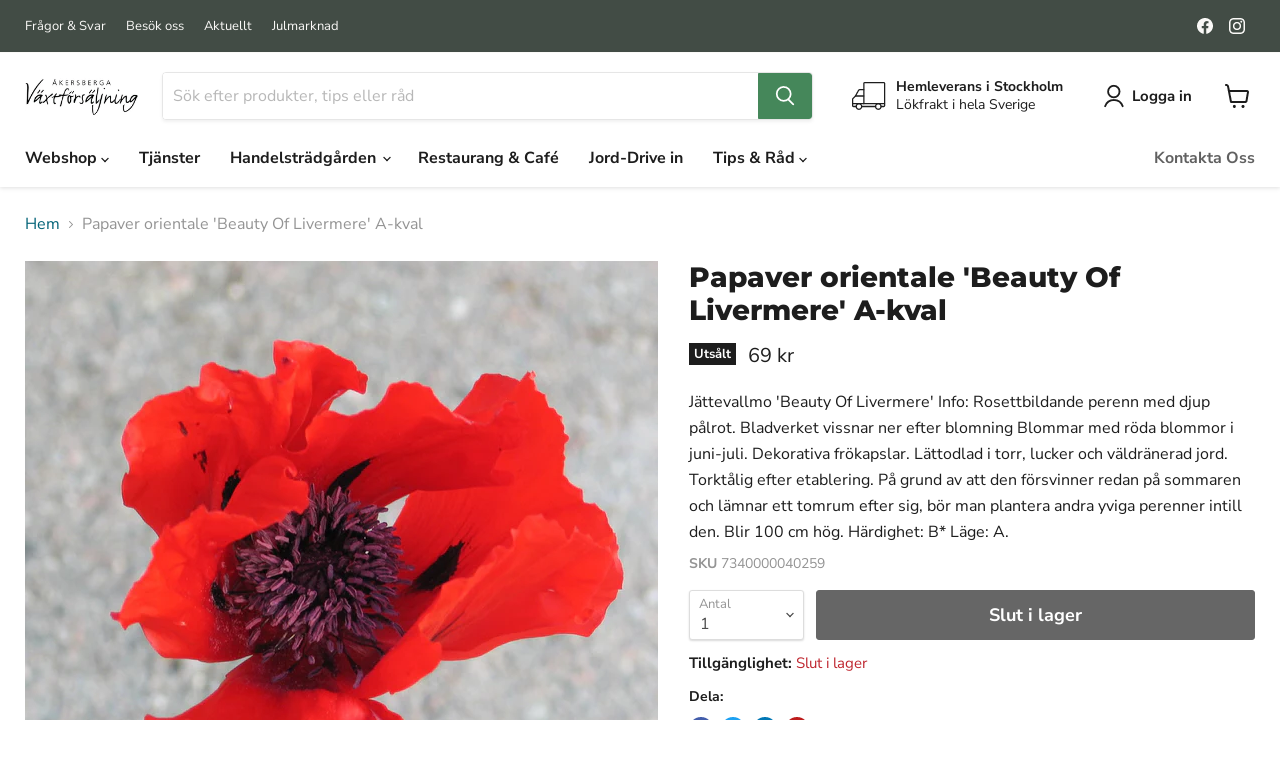

--- FILE ---
content_type: text/javascript; charset=utf-8
request_url: https://bergavaxter.se/products/papaver-beauty-of-livermere-a-kval.js
body_size: 807
content:
{"id":6558557372461,"title":"Papaver orientale 'Beauty Of Livermere' A-kval","handle":"papaver-beauty-of-livermere-a-kval","description":"Jättevallmo 'Beauty Of Livermere' Info: Rosettbildande perenn med djup pålrot. Bladverket vissnar ner efter blomning Blommar med röda blommor i juni-juli. Dekorativa frökapslar. Lättodlad i torr, lucker och väldränerad jord. Torktålig efter etablering. På grund av att den försvinner redan på sommaren och lämnar ett tomrum efter sig, bör man plantera andra yviga perenner intill den. Blir 100 cm hög. Härdighet: B* Läge: A.","published_at":"2026-01-21T15:31:34+01:00","created_at":"2021-04-07T09:32:42+02:00","vendor":"Wändels","type":"Perenner","tags":["perenner"],"price":6900,"price_min":6900,"price_max":6900,"available":false,"price_varies":false,"compare_at_price":null,"compare_at_price_min":0,"compare_at_price_max":0,"compare_at_price_varies":false,"variants":[{"id":39329395802157,"title":"Default Title","option1":"Default Title","option2":null,"option3":null,"sku":"7340000040259","requires_shipping":true,"taxable":true,"featured_image":{"id":73654449733960,"product_id":6558557372461,"position":1,"created_at":"2025-12-12T16:12:10+01:00","updated_at":"2025-12-12T16:12:13+01:00","alt":null,"width":1200,"height":1200,"src":"https:\/\/cdn.shopify.com\/s\/files\/1\/0367\/3174\/8397\/files\/SPI_2991347260_66e221d8-10ff-4e76-be75-d44a632d5d0c.jpg?v=1765552333","variant_ids":[39329395802157]},"available":false,"name":"Papaver orientale 'Beauty Of Livermere' A-kval","public_title":null,"options":["Default Title"],"price":6900,"weight":0,"compare_at_price":null,"inventory_management":"shopify","barcode":"7340000040259","featured_media":{"alt":null,"id":58776045846856,"position":1,"preview_image":{"aspect_ratio":1.0,"height":1200,"width":1200,"src":"https:\/\/cdn.shopify.com\/s\/files\/1\/0367\/3174\/8397\/files\/SPI_2991347260_66e221d8-10ff-4e76-be75-d44a632d5d0c.jpg?v=1765552333"}},"requires_selling_plan":false,"selling_plan_allocations":[]}],"images":["\/\/cdn.shopify.com\/s\/files\/1\/0367\/3174\/8397\/files\/SPI_2991347260_66e221d8-10ff-4e76-be75-d44a632d5d0c.jpg?v=1765552333","\/\/cdn.shopify.com\/s\/files\/1\/0367\/3174\/8397\/files\/SPI_2991343652_6817554d-d23d-418f-98aa-b0a3e3d15651.jpg?v=1765552333","\/\/cdn.shopify.com\/s\/files\/1\/0367\/3174\/8397\/files\/SPI_2991358851_43d5f084-97d7-42ec-809c-ece9dde61033.jpg?v=1765552333","\/\/cdn.shopify.com\/s\/files\/1\/0367\/3174\/8397\/files\/SPI_2991358853_5aa4cf76-3cde-4b04-ab9c-80dbee68ea82.jpg?v=1765552332"],"featured_image":"\/\/cdn.shopify.com\/s\/files\/1\/0367\/3174\/8397\/files\/SPI_2991347260_66e221d8-10ff-4e76-be75-d44a632d5d0c.jpg?v=1765552333","options":[{"name":"Title","position":1,"values":["Default Title"]}],"url":"\/products\/papaver-beauty-of-livermere-a-kval","media":[{"alt":null,"id":58776045846856,"position":1,"preview_image":{"aspect_ratio":1.0,"height":1200,"width":1200,"src":"https:\/\/cdn.shopify.com\/s\/files\/1\/0367\/3174\/8397\/files\/SPI_2991347260_66e221d8-10ff-4e76-be75-d44a632d5d0c.jpg?v=1765552333"},"aspect_ratio":1.0,"height":1200,"media_type":"image","src":"https:\/\/cdn.shopify.com\/s\/files\/1\/0367\/3174\/8397\/files\/SPI_2991347260_66e221d8-10ff-4e76-be75-d44a632d5d0c.jpg?v=1765552333","width":1200},{"alt":null,"id":58776045879624,"position":2,"preview_image":{"aspect_ratio":1.0,"height":1200,"width":1200,"src":"https:\/\/cdn.shopify.com\/s\/files\/1\/0367\/3174\/8397\/files\/SPI_2991343652_6817554d-d23d-418f-98aa-b0a3e3d15651.jpg?v=1765552333"},"aspect_ratio":1.0,"height":1200,"media_type":"image","src":"https:\/\/cdn.shopify.com\/s\/files\/1\/0367\/3174\/8397\/files\/SPI_2991343652_6817554d-d23d-418f-98aa-b0a3e3d15651.jpg?v=1765552333","width":1200},{"alt":null,"id":58776045912392,"position":3,"preview_image":{"aspect_ratio":1.0,"height":1200,"width":1200,"src":"https:\/\/cdn.shopify.com\/s\/files\/1\/0367\/3174\/8397\/files\/SPI_2991358851_43d5f084-97d7-42ec-809c-ece9dde61033.jpg?v=1765552333"},"aspect_ratio":1.0,"height":1200,"media_type":"image","src":"https:\/\/cdn.shopify.com\/s\/files\/1\/0367\/3174\/8397\/files\/SPI_2991358851_43d5f084-97d7-42ec-809c-ece9dde61033.jpg?v=1765552333","width":1200},{"alt":null,"id":58776045945160,"position":4,"preview_image":{"aspect_ratio":1.0,"height":1200,"width":1200,"src":"https:\/\/cdn.shopify.com\/s\/files\/1\/0367\/3174\/8397\/files\/SPI_2991358853_5aa4cf76-3cde-4b04-ab9c-80dbee68ea82.jpg?v=1765552332"},"aspect_ratio":1.0,"height":1200,"media_type":"image","src":"https:\/\/cdn.shopify.com\/s\/files\/1\/0367\/3174\/8397\/files\/SPI_2991358853_5aa4cf76-3cde-4b04-ab9c-80dbee68ea82.jpg?v=1765552332","width":1200}],"requires_selling_plan":false,"selling_plan_groups":[]}